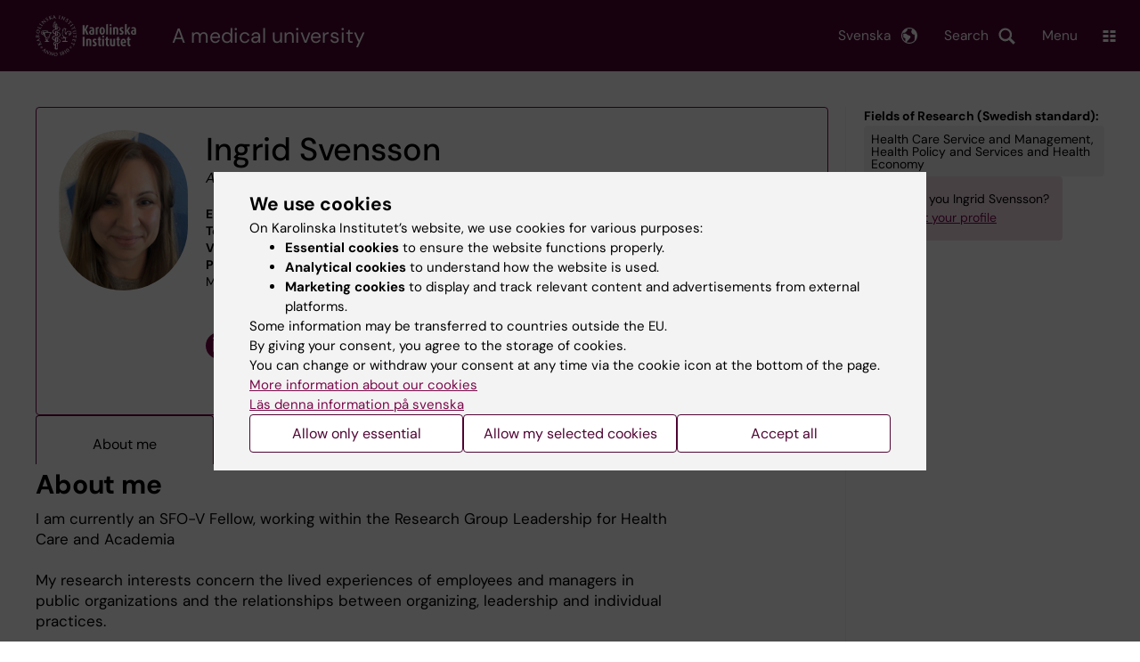

--- FILE ---
content_type: text/html; charset=UTF-8
request_url: https://ki.se/en/people/ingrid-svensson-2
body_size: 62153
content:
<!DOCTYPE html><html lang="en" dir="ltr" prefix="og: https://ogp.me/ns#"><head><meta charset="utf-8" /><noscript><style>form.antibot * :not(.antibot-message) { display: none !important; }</style></noscript><link rel="canonical" href="https://ki.se/en/people/ingrid-svensson-2" /><meta name="addsearch-custom-field" content="name=Ingrid+Svensson" /><meta name="addsearch-custom-field" content="picture=https%3A%2F%2Fki.se%2Fprofile-image%2Fingsven" /><meta name="addsearch-custom-field" content="title=Assistant+Professor" /><meta name="addsearch-custom-field" content="titles=Assistant+Professor" /><meta name="addsearch-custom-field" content="email=ingrid.svensson.2%40ki.se" /><meta name="addsearch-custom-field" content="phone=%2B46852487033" /><meta name="addsearch-custom-field" content="institution=Department+of+Learning%2C+Informatics%2C+Management+and+Ethics" /><meta name="addsearch-custom-field" content="institutions=Department+of+Learning%2C+Informatics%2C+Management+and+Ethics" /><meta name="Generator" content="Drupal 10 (https://www.drupal.org)" /><meta name="MobileOptimized" content="width" /><meta name="HandheldFriendly" content="true" /><meta name="viewport" content="width=device-width, initial-scale=1.0" /><link rel="alternate" type="application/rss+xml" title="RSS Feed for ki.se" href="https://nyheter.ki.se/latest-news/rss.xml" /><meta http-equiv="x-ua-compatible" content="IE=edge" /><script type="application/ld+json">{"@context":"https:\/\/schema.org","@type":"ProfilePage","mainEntity":{"@type":"Person","name":"Ingrid Svensson","description":"Assistant Professor","image":"\/profile-image\/ingsven","sameAs":["https:\/\/orcid.org\/0000-0003-2339-2097"],"knowsAbout":["Health Care Service and Management, Health Policy and Services and Health Economy"]}}</script><meta name="description" content="I am currently an SFO-V Fellow, working within the Research Group Leadership for Health Care and Academia My research interests concern the lived experiences of employees and managers in public organizations and the relationships between organizing, leadership and individual practices. I have been involved in various projects concerning public organizing. For example, I have been involved in Magnet4Europe, a European Horizon 2020 funded project that aimed to evaluate the introduction of Magnet in over 60 hospitals across Europe. I have also studied leadership practices in well-functioning Regions, and the development of strategic measures in public facilities management organizations. Currently I am studying the relationship between those that organize care and those that deliver careI am also involved in teaching concerning leadership and qualitative methods, both at bachelor&#039;s and master&#039;s levels and for industry. I am also part of the KI course for new research group leaders where I supervise research group leaders." /><meta property="og:description" content="I am currently an SFO-V Fellow, working within the Research Group Leadership for Health Care and Academia My research interests concern the lived experiences of employees and managers in public organizations and the relationships between organizing, leadership and individual practices. I have been involved in various projects concerning public organizing. For example, I have been involved in Magnet4Europe, a European Horizon 2020 funded project that aimed to evaluate the introduction of Magnet in over 60 hospitals across Europe. I have also studied leadership practices in well-functioning Regions, and the development of strategic measures in public facilities management organizations. Currently I am studying the relationship between those that organize care and those that deliver careI am also involved in teaching concerning leadership and qualitative methods, both at bachelor&#039;s and master&#039;s levels and for industry. I am also part of the KI course for new research group leaders where I supervise research group leaders." /><link rel="alternate" hreflang="sv" href="https://ki.se/personer/ingrid-svensson-2" /><title>Ingrid Svensson | Karolinska Institutet</title><link rel="stylesheet" media="all" href="/sites/kise/files/css/css_Wnjkw6BHIDNPbrkLJdv7p4_qfcHDGQVf70EQrarOof8.css?delta=0&amp;language=en&amp;theme=kise&amp;include=eJxFjQEKAyEMBD_k1SdJ1OBZo7GJB21fX4ulQgiTCex6CMUNntOt3-xy4GYCC9ooVwe6wR2epmSXhK9uBzN5kCkUbRJoY-F3uUTsgZaQXNU8PLTiIlS7SFDzG42-dGCdtYpmnDjLiCzEqAgSzsMTh7Ifv9T_XfJRsV1bKLQ8Zu4HzkJRlQ" /><link rel="stylesheet" media="all" href="https://cdn.jsdelivr.net/npm/addsearch-search-ui@0.9/dist/addsearch-search-ui.min.css" /><link rel="stylesheet" media="all" href="/sites/kise/files/css/css_t2G6rJ7p3HEy9baazZyUIRTNmUsL-xiEYozzRsmAMmw.css?delta=2&amp;language=en&amp;theme=kise&amp;include=eJxFjQEKAyEMBD_k1SdJ1OBZo7GJB21fX4ulQgiTCex6CMUNntOt3-xy4GYCC9ooVwe6wR2epmSXhK9uBzN5kCkUbRJoY-F3uUTsgZaQXNU8PLTiIlS7SFDzG42-dGCdtYpmnDjLiCzEqAgSzsMTh7Ifv9T_XfJRsV1bKLQ8Zu4HzkJRlQ" /><link rel="stylesheet" media="all" href="/sites/kise/files/css/css_0aSYro6a-K8Qt41JiehwEUnysYvDMtx2ocXzNEJMYdQ.css?delta=3&amp;language=en&amp;theme=kise&amp;include=eJxFjQEKAyEMBD_k1SdJ1OBZo7GJB21fX4ulQgiTCex6CMUNntOt3-xy4GYCC9ooVwe6wR2epmSXhK9uBzN5kCkUbRJoY-F3uUTsgZaQXNU8PLTiIlS7SFDzG42-dGCdtYpmnDjLiCzEqAgSzsMTh7Ifv9T_XfJRsV1bKLQ8Zu4HzkJRlQ" /><link rel="stylesheet" media="print" href="/sites/kise/files/css/css_tTDz1devFLS1bCbwveaz8OVSm9YnCBlELEe2nCGnvH4.css?delta=4&amp;language=en&amp;theme=kise&amp;include=eJxFjQEKAyEMBD_k1SdJ1OBZo7GJB21fX4ulQgiTCex6CMUNntOt3-xy4GYCC9ooVwe6wR2epmSXhK9uBzN5kCkUbRJoY-F3uUTsgZaQXNU8PLTiIlS7SFDzG42-dGCdtYpmnDjLiCzEqAgSzsMTh7Ifv9T_XfJRsV1bKLQ8Zu4HzkJRlQ" /><link rel="stylesheet" media="all" href="/sites/kise/files/css/css_7IQomp92l1Uy4KHPfghTiFYB4nEx5D1bbVY_nNgHrPE.css?delta=5&amp;language=en&amp;theme=kise&amp;include=eJxFjQEKAyEMBD_k1SdJ1OBZo7GJB21fX4ulQgiTCex6CMUNntOt3-xy4GYCC9ooVwe6wR2epmSXhK9uBzN5kCkUbRJoY-F3uUTsgZaQXNU8PLTiIlS7SFDzG42-dGCdtYpmnDjLiCzEqAgSzsMTh7Ifv9T_XfJRsV1bKLQ8Zu4HzkJRlQ" /><script type="application/json" data-drupal-selector="drupal-settings-json">{"path":{"baseUrl":"\/","pathPrefix":"en\/","currentPath":"people\/ingrid-svensson-2","currentPathIsAdmin":false,"isFront":false,"currentLanguage":"en"},"pluralDelimiter":"\u0003","suppressDeprecationErrors":true,"gtag":{"tagId":"","consentMode":false,"otherIds":[],"events":[],"additionalConfigInfo":[]},"ajaxPageState":{"libraries":"[base64]","theme":"kise","theme_token":null},"ajaxTrustedUrl":[],"gtm":{"tagId":null,"settings":{"data_layer":"dataLayer","include_environment":false},"tagIds":["GTM-T8BVXM"]},"back_to_top":{"back_to_top_button_trigger":100,"back_to_top_speed":1200,"back_to_top_prevent_on_mobile":false,"back_to_top_prevent_in_admin":true,"back_to_top_button_type":"image","back_to_top_button_text":"Back to top"},"clientside_validation_jquery":{"validate_all_ajax_forms":0,"force_validate_on_blur":false,"force_html5_validation":false,"messages":{"required":"This field is required.","remote":"Please fix this field.","email":"Please enter a valid email address.","url":"Please enter a valid URL.","date":"Please enter a valid date.","dateISO":"Please enter a valid date (ISO).","number":"Please enter a valid number.","digits":"Please enter only digits.","equalTo":"Please enter the same value again.","maxlength":"Please enter no more than {0} characters.","minlength":"Please enter at least {0} characters.","rangelength":"Please enter a value between {0} and {1} characters long.","range":"Please enter a value between {0} and {1}.","max":"Please enter a value less than or equal to {0}.","min":"Please enter a value greater than or equal to {0}.","step":"Please enter a multiple of {0}."}},"dataLayer":{"defaultLang":"sv","languages":{"sv":{"id":"sv","name":"Swedish","direction":"ltr","weight":-10},"en":{"id":"en","name":"English","direction":"ltr","weight":-9}}},"ki_user_ref":{"settings":{"endpoint_base":"https:\/\/ki.se\/api\/solr\/v1"}},"tablesorter":{"zebra":1,"odd":"odd","even":"even"},"eu_cookie_compliance":{"cookie_policy_version":"1.0.0","popup_enabled":true,"popup_agreed_enabled":false,"popup_hide_agreed":false,"popup_clicking_confirmation":false,"popup_scrolling_confirmation":false,"popup_html_info":"\u003Cdiv role=\u0022alertdialog\u0022 aria-labelledby=\u0022popup-text\u0022  class=\u0022content-container eu-cookie-compliance-banner eu-cookie-compliance-banner-info eu-cookie-compliance-banner--categories\u0022\u003E\n  \u003Cdiv class=\u0022popup-content info eu-cookie-compliance-content container container--fullwidth\u0022\u003E\n    \u003Cdiv id=\u0022popup-text\u0022 class=\u0022eu-cookie-compliance-message eu-cookie-compliance-layer-1 show\u0022\u003E\n      \u003Ch2\u003EWe use cookies\u003C\/h2\u003E\n      \u003Cp\u003EOn Karolinska Institutet\u2019s website, we use cookies for various purposes:\u003C\/p\u003E\n      \u003Cul\u003E\n        \u003Cli\u003E\u003Cb\u003EEssential cookies\u003C\/b\u003E to ensure the website functions properly.\u003C\/li\u003E\n        \u003Cli\u003E\u003Cb\u003EAnalytical cookies\u003C\/b\u003E to understand how the website is used.\u003C\/li\u003E\n        \u003Cli\u003E\u003Cb\u003EMarketing cookies\u003C\/b\u003E to display and track relevant content and advertisements from external platforms.\u003C\/li\u003E\n      \u003C\/ul\u003E\n      \u003Cp\u003ESome information may be transferred to countries outside the EU.\u003Cbr\u003EBy giving your consent, you agree to the storage of cookies.\u003Cbr\u003EYou can change or withdraw your consent at any time via the cookie icon at the bottom of the page.\u003C\/p\u003E\n                        \u003Cp\u003E\n        \u003Ca href=\u0022https:\/\/ki.se\/en\/information-about-cookies\u0022 lang=\u0022sv\u0022\u003EMore information about our cookies\u003C\/a\u003E\u003Cbr\u003E\n        \u003Ca href=\u0022https:\/\/ki.se\/\u0022 lang=\u0022sv\u0022\u003EL\u00e4s denna information p\u00e5 svenska\u003C\/a\u003E\n      \u003C\/p\u003E\n    \u003C\/div\u003E\n    \u003Cdiv class=\u0022eu-cookie-compliance-layer-2\u0022\u003E\n      \u003Ch2\u003EManage your cookie preferences\u003C\/h2\u003E\n      \u003Cp\u003EYou can choose which types of cookies you wish to allow. Your consent applies to ki.se and can be changed or withdrawn at any time.\u003C\/p\u003E\n      \u003Cp\u003E\n        \u003Ca href=\u0022https:\/\/ki.se\/en\/information-about-cookies\u0022 lang=\u0022sv\u0022\u003EMore information about our cookies\u003C\/a\u003E\u003Cbr\u003E\n      \u003C\/p\u003E\n    \u003C\/div\u003E\n          \u003Cdiv id=\u0022eu-cookie-compliance-categories\u0022 class=\u0022eu-cookie-compliance-categories\u0022\u003E\n                              \u003Cdiv class=\u0022eu-cookie-compliance-category-first\u0022\u003E\n              \u003Cdiv class=\u0022eu-cookie-compliance-category\u0022\u003E\n\n                \u003Cdiv\u003E\n                  \u003Cp\u003E\u003Cb\u003EEssential cookies\u003C\/b\u003E\u003C\/p\u003E\n                                      \u003Cp class=\u0022eu-cookie-compliance-category-description\u0022\u003ERequired for the website to function properly. They enable basic features such as navigation, secure login, and form handling. These cookies cannot be disabled.\u003C\/p\u003E\n                                  \u003C\/div\u003E\n\n                \u003Cdiv class=\u0022eu-cookie-compliance-category-input\u0022\u003E\n                  \u003Cinput type=\u0022checkbox\u0022 name=\u0022cookie-categories\u0022\n                        id=\u0022cookie-category-essential\u0022\n                        value=\u0022essential\u0022\n                     checked                      disabled  \u003E\n                  \u003Clabel for=\u0022cookie-category-essential\u0022\u003E\n                  Allow essential cookies\n                  \u003C\/label\u003E\n                \u003C\/div\u003E\n              \u003C\/div\u003E\n            \u003C\/div\u003E\n                                                              \u003Cdiv class=\u0022eu-cookie-compliance-category-rest\u0022\u003E\n                                                          \u003Cdiv class=\u0022eu-cookie-compliance-category\u0022\u003E\n\n                \u003Cdiv\u003E\n                  \u003Cp\u003E\u003Cb\u003EAnalytical cookies\u003C\/b\u003E\u003C\/p\u003E\n                                      \u003Cp class=\u0022eu-cookie-compliance-category-description\u0022\u003EHelp us understand how the website is used so we can improve content and functionality. We use tools such as Google Analytics and Silktide. Some anonymous information may be transferred to countries outside the EU.\u003C\/p\u003E\n                                  \u003C\/div\u003E\n\n                \u003Cdiv class=\u0022eu-cookie-compliance-category-input\u0022\u003E\n                  \u003Cinput type=\u0022checkbox\u0022 name=\u0022cookie-categories\u0022\n                        id=\u0022cookie-category-analytics\u0022\n                        value=\u0022analytics\u0022\n                                         \u003E\n                  \u003Clabel for=\u0022cookie-category-analytics\u0022\u003E\n                  Allow analytical cookies\n                  \u003C\/label\u003E\n                \u003C\/div\u003E\n              \u003C\/div\u003E\n                                                \u003Cdiv class=\u0022eu-cookie-compliance-category\u0022\u003E\n\n                \u003Cdiv\u003E\n                  \u003Cp\u003E\u003Cb\u003EMarketing cookies\u003C\/b\u003E\u003C\/p\u003E\n                                      \u003Cp class=\u0022eu-cookie-compliance-category-description\u0022\u003EUsed to display content and advertisements that are relevant to you, based on how you use our website. We use tools from external platforms to measure ad performance and target content on social media. Some information may be transferred to countries outside the EU.\u003C\/p\u003E\n                                  \u003C\/div\u003E\n\n                \u003Cdiv class=\u0022eu-cookie-compliance-category-input\u0022\u003E\n                  \u003Cinput type=\u0022checkbox\u0022 name=\u0022cookie-categories\u0022\n                        id=\u0022cookie-category-marketing\u0022\n                        value=\u0022marketing\u0022\n                                         \u003E\n                  \u003Clabel for=\u0022cookie-category-marketing\u0022\u003E\n                  Allow marketing cookies\n                  \u003C\/label\u003E\n                \u003C\/div\u003E\n              \u003C\/div\u003E\n                              \u003C\/div\u003E\n      \u003C\/div\u003E\n        \u003Cdiv class=\u0022popup-actions\u0022\u003E\n                        \u003Cbutton type=\u0022button\u0022 class=\u0022eu-cookie-compliance-save-preferences-button\u0022\u003EAllow only essential\u003C\/button\u003E\n                \u003Cbutton type=\u0022button\u0022 data-show-cookie-categories\u003EAllow my selected cookies\u003C\/button\u003E\n              \u003Cbutton type=\u0022button\u0022 class=\u0022agree-button\u0022\u003EAccept all\u003C\/button\u003E\n      \u003Ca href=\u0022https:\/\/ki.se\/en\u0022 class=\u0022eu-cookie-compliance-start-link button\u0022\u003EReturn to the start page\u003C\/a\u003E\n    \u003C\/div\u003E\n  \u003C\/div\u003E\n\u003C\/div\u003E","use_mobile_message":false,"mobile_popup_html_info":"\u003Cdiv role=\u0022alertdialog\u0022 aria-labelledby=\u0022popup-text\u0022  class=\u0022content-container eu-cookie-compliance-banner eu-cookie-compliance-banner-info eu-cookie-compliance-banner--categories\u0022\u003E\n  \u003Cdiv class=\u0022popup-content info eu-cookie-compliance-content container container--fullwidth\u0022\u003E\n    \u003Cdiv id=\u0022popup-text\u0022 class=\u0022eu-cookie-compliance-message eu-cookie-compliance-layer-1 show\u0022\u003E\n      \u003Ch2\u003EWe use cookies\u003C\/h2\u003E\n      \u003Cp\u003EOn Karolinska Institutet\u2019s website, we use cookies for various purposes:\u003C\/p\u003E\n      \u003Cul\u003E\n        \u003Cli\u003E\u003Cb\u003EEssential cookies\u003C\/b\u003E to ensure the website functions properly.\u003C\/li\u003E\n        \u003Cli\u003E\u003Cb\u003EAnalytical cookies\u003C\/b\u003E to understand how the website is used.\u003C\/li\u003E\n        \u003Cli\u003E\u003Cb\u003EMarketing cookies\u003C\/b\u003E to display and track relevant content and advertisements from external platforms.\u003C\/li\u003E\n      \u003C\/ul\u003E\n      \u003Cp\u003ESome information may be transferred to countries outside the EU.\u003Cbr\u003EBy giving your consent, you agree to the storage of cookies.\u003Cbr\u003EYou can change or withdraw your consent at any time via the cookie icon at the bottom of the page.\u003C\/p\u003E\n                        \u003Cp\u003E\n        \u003Ca href=\u0022https:\/\/ki.se\/en\/information-about-cookies\u0022 lang=\u0022sv\u0022\u003EMore information about our cookies\u003C\/a\u003E\u003Cbr\u003E\n        \u003Ca href=\u0022https:\/\/ki.se\/\u0022 lang=\u0022sv\u0022\u003EL\u00e4s denna information p\u00e5 svenska\u003C\/a\u003E\n      \u003C\/p\u003E\n    \u003C\/div\u003E\n    \u003Cdiv class=\u0022eu-cookie-compliance-layer-2\u0022\u003E\n      \u003Ch2\u003EManage your cookie preferences\u003C\/h2\u003E\n      \u003Cp\u003EYou can choose which types of cookies you wish to allow. Your consent applies to ki.se and can be changed or withdrawn at any time.\u003C\/p\u003E\n      \u003Cp\u003E\n        \u003Ca href=\u0022https:\/\/ki.se\/en\/information-about-cookies\u0022 lang=\u0022sv\u0022\u003EMore information about our cookies\u003C\/a\u003E\u003Cbr\u003E\n      \u003C\/p\u003E\n    \u003C\/div\u003E\n          \u003Cdiv id=\u0022eu-cookie-compliance-categories\u0022 class=\u0022eu-cookie-compliance-categories\u0022\u003E\n                              \u003Cdiv class=\u0022eu-cookie-compliance-category-first\u0022\u003E\n              \u003Cdiv class=\u0022eu-cookie-compliance-category\u0022\u003E\n\n                \u003Cdiv\u003E\n                  \u003Cp\u003E\u003Cb\u003EEssential cookies\u003C\/b\u003E\u003C\/p\u003E\n                                      \u003Cp class=\u0022eu-cookie-compliance-category-description\u0022\u003ERequired for the website to function properly. They enable basic features such as navigation, secure login, and form handling. These cookies cannot be disabled.\u003C\/p\u003E\n                                  \u003C\/div\u003E\n\n                \u003Cdiv class=\u0022eu-cookie-compliance-category-input\u0022\u003E\n                  \u003Cinput type=\u0022checkbox\u0022 name=\u0022cookie-categories\u0022\n                        id=\u0022cookie-category-essential\u0022\n                        value=\u0022essential\u0022\n                     checked                      disabled  \u003E\n                  \u003Clabel for=\u0022cookie-category-essential\u0022\u003E\n                  Allow essential cookies\n                  \u003C\/label\u003E\n                \u003C\/div\u003E\n              \u003C\/div\u003E\n            \u003C\/div\u003E\n                                                              \u003Cdiv class=\u0022eu-cookie-compliance-category-rest\u0022\u003E\n                                                          \u003Cdiv class=\u0022eu-cookie-compliance-category\u0022\u003E\n\n                \u003Cdiv\u003E\n                  \u003Cp\u003E\u003Cb\u003EAnalytical cookies\u003C\/b\u003E\u003C\/p\u003E\n                                      \u003Cp class=\u0022eu-cookie-compliance-category-description\u0022\u003EHelp us understand how the website is used so we can improve content and functionality. We use tools such as Google Analytics and Silktide. Some anonymous information may be transferred to countries outside the EU.\u003C\/p\u003E\n                                  \u003C\/div\u003E\n\n                \u003Cdiv class=\u0022eu-cookie-compliance-category-input\u0022\u003E\n                  \u003Cinput type=\u0022checkbox\u0022 name=\u0022cookie-categories\u0022\n                        id=\u0022cookie-category-analytics\u0022\n                        value=\u0022analytics\u0022\n                                         \u003E\n                  \u003Clabel for=\u0022cookie-category-analytics\u0022\u003E\n                  Allow analytical cookies\n                  \u003C\/label\u003E\n                \u003C\/div\u003E\n              \u003C\/div\u003E\n                                                \u003Cdiv class=\u0022eu-cookie-compliance-category\u0022\u003E\n\n                \u003Cdiv\u003E\n                  \u003Cp\u003E\u003Cb\u003EMarketing cookies\u003C\/b\u003E\u003C\/p\u003E\n                                      \u003Cp class=\u0022eu-cookie-compliance-category-description\u0022\u003EUsed to display content and advertisements that are relevant to you, based on how you use our website. We use tools from external platforms to measure ad performance and target content on social media. Some information may be transferred to countries outside the EU.\u003C\/p\u003E\n                                  \u003C\/div\u003E\n\n                \u003Cdiv class=\u0022eu-cookie-compliance-category-input\u0022\u003E\n                  \u003Cinput type=\u0022checkbox\u0022 name=\u0022cookie-categories\u0022\n                        id=\u0022cookie-category-marketing\u0022\n                        value=\u0022marketing\u0022\n                                         \u003E\n                  \u003Clabel for=\u0022cookie-category-marketing\u0022\u003E\n                  Allow marketing cookies\n                  \u003C\/label\u003E\n                \u003C\/div\u003E\n              \u003C\/div\u003E\n                              \u003C\/div\u003E\n      \u003C\/div\u003E\n        \u003Cdiv class=\u0022popup-actions\u0022\u003E\n                        \u003Cbutton type=\u0022button\u0022 class=\u0022eu-cookie-compliance-save-preferences-button\u0022\u003EAllow only essential\u003C\/button\u003E\n                \u003Cbutton type=\u0022button\u0022 data-show-cookie-categories\u003EAllow my selected cookies\u003C\/button\u003E\n              \u003Cbutton type=\u0022button\u0022 class=\u0022agree-button\u0022\u003EAccept all\u003C\/button\u003E\n      \u003Ca href=\u0022https:\/\/ki.se\/en\u0022 class=\u0022eu-cookie-compliance-start-link button\u0022\u003EReturn to the start page\u003C\/a\u003E\n    \u003C\/div\u003E\n  \u003C\/div\u003E\n\u003C\/div\u003E","mobile_breakpoint":768,"popup_html_agreed":false,"popup_use_bare_css":true,"popup_height":"auto","popup_width":"100%","popup_delay":1,"popup_link":"https:\/\/ki.se\/ki\/om-webbplatsen","popup_link_new_window":false,"popup_position":false,"fixed_top_position":false,"popup_language":"en","store_consent":false,"better_support_for_screen_readers":false,"cookie_name":"","reload_page":false,"domain":"ki.se","domain_all_sites":true,"popup_eu_only":false,"popup_eu_only_js":false,"cookie_lifetime":365,"cookie_session":0,"set_cookie_session_zero_on_disagree":0,"disagree_do_not_show_popup":false,"method":"categories","automatic_cookies_removal":false,"allowed_cookies":"","withdraw_markup":"\u003Cbutton role=\u0022button\u0022 type=\u0022button\u0022 class=\u0022eu-cookie-withdraw-tab\u0022 aria-label=\u0022Open withdraw consent\u0022\u003E\u003C\/button\u003E\n\u003Cdiv role=\u0022alertdialog\u0022 aria-labelledby=\u0022popup-text\u0022 class=\u0022content-container eu-cookie-withdraw-banner\u0022\u003E\n  \u003Cdiv class=\u0022popup-content info eu-cookie-compliance-content container container--fullwidth\u0022\u003E\n    \u003Cdiv id=\u0022popup-text\u0022 class=\u0022eu-cookie-compliance-message\u0022\u003E\n      KI website does not save cookies on your computer without your consent. We also give you the opportunity to withdraw your consent.\n    \u003C\/div\u003E\n    \u003Cdiv id=\u0022popup-buttons\u0022 class=\u0022eu-cookie-compliance-buttons\u0022\u003E\n      \u003Cbutton type=\u0022button\u0022 class=\u0022eu-cookie-withdraw-button\u0022\u003EWithdraw consent\u003C\/button\u003E\n    \u003C\/div\u003E\n  \u003C\/div\u003E\n\u003C\/div\u003E","withdraw_enabled":true,"reload_options":0,"reload_routes_list":"","withdraw_button_on_info_popup":false,"cookie_categories":["essential","analytics","marketing"],"cookie_categories_details":{"essential":{"uuid":"f16ef2cf-0350-4b98-979b-9620d2885aa6","langcode":"sv","status":true,"dependencies":[],"id":"essential","label":"Essential cookies","description":"Required for the website to function properly. They enable basic features such as navigation, secure login, and form handling. These cookies cannot be disabled.","checkbox_default_state":"required","weight":-9},"analytics":{"uuid":"d794be30-3f8f-47c1-8144-fffd1649c520","langcode":"sv","status":true,"dependencies":[],"id":"analytics","label":"Analytical cookies","description":"Help us understand how the website is used so we can improve content and functionality. We use tools such as Google Analytics and Silktide. Some anonymous information may be transferred to countries outside the EU.","checkbox_default_state":"unchecked","weight":-8},"marketing":{"uuid":"5d0772c3-e144-43a8-9395-0bc6a61739b6","langcode":"sv","status":true,"dependencies":[],"id":"marketing","label":"Marketing cookies","description":"Used to display content and advertisements that are relevant to you, based on how you use our website. We use tools from external platforms to measure ad performance and target content on social media. Some information may be transferred to countries outside the EU.","checkbox_default_state":"unchecked","weight":-7}},"enable_save_preferences_button":true,"cookie_value_disagreed":"0","cookie_value_agreed_show_thank_you":"1","cookie_value_agreed":"2","containing_element":"body","settings_tab_enabled":true,"olivero_primary_button_classes":"","olivero_secondary_button_classes":"","close_button_action":"close_banner","open_by_default":true,"modules_allow_popup":true,"hide_the_banner":false,"geoip_match":true,"unverified_scripts":[]},"kiMenu":{"hostKey":"kise","hosts":{"kise":"https:\/\/ki.se\/en","education":"https:\/\/education.ki.se","news":"https:\/\/news.ki.se","staff":"https:\/\/staff.ki.se"}},"berzeliusCore":{"newsEndpointBase":"https:\/\/news.ki.se","staffEndpointBase":"https:\/\/staff.ki.se"},"csp":{"nonce":"wTprG3XBQvEovmdxhSHPDw"},"user":{"uid":0,"permissionsHash":"2e8525d84f0a0717f03ba5a9afb826cbce9bc26e75a3209ab1791a927e5cc8dd"}}</script><script src="/sites/kise/files/js/js_QznlsBTAySUCPQqmsRUd-Xr4QbwDyoJRylBddU1WkNI.js?scope=header&amp;delta=0&amp;language=en&amp;theme=kise&amp;include=[base64]"></script><script src="/modules/contrib/google_tag/js/gtag.js?t74blw"></script><script src="/modules/contrib/google_tag/js/gtm.js?t74blw"></script><script src="/sites/kise/files/js/js_naWJ056zqxHckz-9OFhz4p9scZUWYCzqgLfri2VLNtk.js?scope=header&amp;delta=3&amp;language=en&amp;theme=kise&amp;include=[base64]"></script><link rel="preload" href="/themes/custom/theorell/fonts/DMSans-Regular.woff2" as="font" type="font/woff2" crossorigin="anonymous"><link rel="preload" href="/themes/custom/theorell/fonts/DMSans-Medium.woff2" as="font" type="font/woff2" crossorigin="anonymous"><link rel="apple-touch-icon" sizes="180x180" href="/themes/custom/theorell/images/favicon/apple-touch-icon.png"><link rel="icon" type="image/png" sizes="32x32" href="/themes/custom/theorell/images/favicon/favicon-32x32.png"><link rel="icon" type="image/png" sizes="16x16" href="/themes/custom/theorell/images/favicon/favicon-16x16.png"><link rel="manifest" href="/themes/custom/theorell/images/favicon/manifest.json"><link rel="mask-icon" href="/themes/custom/theorell/images/favicon/safari-pinned-tab.svg" color="#4F0433"><link rel="shortcut icon" href="/themes/custom/theorell/images/favicon/favicon.ico"><meta name="msapplication-config" content="/themes/custom/theorell/images/favicon/browserconfig.xml"><meta name="theme-color" content="#4F0433"><meta name="referrer" content="no-referrer"></head><body class="path-people"><div class="cover-mask" id="cover_mask"></div> <nav aria-label="Skip to main content"> <a accesskey="s" href="#main-content" class="visually-hidden focusable"> Skip to main content </a> </nav> <noscript><iframe src="https://www.googletagmanager.com/ns.html?id=GTM-T8BVXM"
height="0" width="0" style="display:none;visibility:hidden"></iframe></noscript><div class="dialog-off-canvas-main-canvas" data-off-canvas-main-canvas><div class="container container--layout"> <img loading="lazy" style="display: none" class="print-visible" alt="Karolinska Institutet logo" src="/themes/custom/theorell/dist/images/ki-logo-header.png"><header class="site-header" id="site_header"><div class="search_header"><div class="ki-addsearch-components"><div class="ki-addsearch-top-wrapper"><div id="searchfield-container"></div><div id="autocomplete-container"></div></div></div><div id="close-form_search" class="item close_icon">Close</div></div><div><div class="container container--fullwidth--bleed-right top"><div class="block block--sitebranding-logo"> <a accesskey="1" href="https://ki.se/en" title="Home" rel="home"> <img width="113" height="46" src="/themes/custom/kise/logo.svg" alt="Home"> </a></div><div class="page-title"> A medical university</div><div class="utilities"><div tabindex="0" id="header-search-btn" class="item search_icon"> Search</div><ul class="language-menu" tabindex="0"><li> <span class="language-menu__button">Svenska</span><ul><li> <a id="language-version" href="/personer/ingrid-svensson-2"> <span> Denna sida på svenska </span> </a></li><li> <a href="/"> ki.se startsida </a></li></ul></li></ul><div tabindex="0" class="burger" id="main-menu_toggle" data-cross-menu-toggle-load> Menu</div></div></div></div><div id="ki_menu" class="ki-menu" data-kimenu> <button id="ki_menu_close" class="ki-menu__close"><span>Close</span></button><div class="ki-menu__trail-wrapper"></div><div class="ki-menu__menu"><div class="ki-menu--list"><ul><li> <a href="https://education.ki.se" class="">Education</a> <button data-expand="kise:45dc00dc-0d3a-438e-ad3f-6622f6474bac"></button></li><li> <a href="https://education.ki.se/phd" class="">Doctoral education</a> <button data-expand="education:7"></button></li><li> <a href="https://ki.se/en/research" class="">Research</a> <button data-expand="kise:35614"></button></li><li> <a href="https://ki.se/en/about" class="">About KI </a> <button data-expand="kise:938108cd-3ca9-4bcf-86c3-d08dabdaa372"></button></li></ul><div class="ki-menu__heading">If you are</div><ul><li> <a href="https://education.ki.se/current-student" class="">Student at KI</a> <button data-expand="education:14825"></button></li><li> <a href="https://staff.ki.se" class="">Staff</a> <button data-expand="staff:main-en"></button></li></ul><div class="ki-menu__heading">Go to</div><ul><li> <a href="https://kib.ki.se/en/start" class="">University Library</a></li><li> <a href="https://news.ki.se/" class="">News</a></li><li> <a href="https://news.ki.se/ki-calendar" class="">Calendar </a></li></ul></div></div></div><div class="container container--fullwidth bottom"><div class="page-title-mobile"><div class="page-title"> A medical university</div></div></div></header><div data-drupal-messages-fallback class="hidden"></div> <main class="container"> <a id="main-content" tabindex="-1"></a><div class="rims-profile rims-profile-page-container"> <article><div class="rims-profile-card "><div class="rims-profile-card__img"> <img src="/profile-image/ingsven" alt="Ingrid Svensson" loading="lazy"></div><div class="rims-profile-card__heading"><div class="rims-profile-card__heading-top"><h1>Ingrid Svensson</h1><div class="rims-profile-card__heading-roles"> <span class="rims-profile-card__heading-role">Assistant Professor</span></div></div></div><div class="rims-profile-card__contact"><div><b>E-mail:</b> <a href="mailto:ingrid.svensson.2@ki.se">ingrid.svensson.2@ki.se</a></div><div><b>Telephone:</b> <a href="tel:+46852487033">+46852487033</a></div><div><b>Visiting address:</b> Tomtebodavägen 18 A, 17165 Solna</div><div><b>Postal address:</b> C7 Lärande, Informatik, Management och Etik, C7 MMC von Knorring, 171 77 Stockholm</div></div><div class="rims-profile-card__department"> <b>Part of:</b><div class="rims-profile-card__department-hierarchy"><ul><li class="level-1"> <a href="https://ki.se/en/lime">Department of Learning, Informatics, Management and Ethics</a></li><li class="level-2"> <a href="/en/research/research-areas-centres-and-networks/research-groups/leadership-in-healthcare-and-academia-mia-von-knorrings-group" hreflang="en">Leadership in healthcare and academia – Mia von Knorring&#039;s group</a></li></ul><ul><li class="level-1"> <a href="https://ki.se/en/nvs">Department of Neurobiology, Care Sciences and Society</a></li><li class="level-2"> Lars E. Eriksson's research group</li></ul></div></div><div class="rims-profile-card__social"><ul><li class="orcid-icon"><a href="https://orcid.org/0000-0003-2339-2097">Orcid</a></li></ul></div></div><ul rims-tabs><li><a href="#about-me" data-tabby-default="">About me</a></li><li><a href="#publications">Publications</a></li><li><a href="#grants">Grants</a></li><li><a href="#cv">CV</a></li><li data-tab-has-content="false"><a href="#outreach">Public outreach and news</a></li></ul><div id="about-me"><div class="rims-profile-section"><h2>About me</h2><div class="rims-profile-section__content"><ul class="rims-list no-bullets"><li class="rims-list__item">I am currently an SFO-V Fellow, working within the Research Group Leadership for Health Care and Academia <br /><br />My research interests concern the lived experiences of employees and managers in public organizations and the relationships between organizing, leadership and individual practices. <br /><br />I have been involved in various projects concerning public organizing. For example, I have been involved in Magnet4Europe, a European Horizon 2020 funded project that aimed to evaluate the introduction of Magnet in over 60 hospitals across Europe. I have also studied leadership practices in well-functioning Regions, and the development of strategic measures in public facilities management organizations. <br /><br />Currently I am studying the relationship between those that organize care and those that deliver care<br /><br />I am also involved in teaching concerning leadership and qualitative methods, both at bachelor's and master's levels and for industry. I am also part of the KI course for new research group leaders where I supervise research group leaders.</li></ul></div></div></div><div id="publications"><div class="rims-profile-section"><h2>Articles</h2><div class="rims-profile-section__content"><ul class="rims-list no-bullets"><li class="rims-list__item"><div class="rims-publication"><div> <span class="rims-publication__type"> Article: </span> <span class="rims-publication__journal"> LEADERSHIP. </span> 2025</div><div> <a href="https://doi.org/10.1177/17427150251403941"> From 'I' to 'We' - Conceptualising the work and experiences of managers in fostering collective leadership </a></div><div id="p-1085757" class="rims-publication__authors ">Svensson I; Sturesson Stabel L; von Knorring M</div></div></li><li class="rims-list__item"><div class="rims-publication"><div> <span class="rims-publication__type"> Journal article: </span> <span class="rims-publication__journal"> JOURNAL OF PROFESSIONS AND ORGANIZATION. </span> 2025;12(3):joaf002</div><div> <a href="https://doi.org/10.1093/jpo/joaf002"> How perceptions of time and place construct two stories concerning status and privilege for clinicians and administrators in healthcare organizations </a></div><div id="p-1043515" class="rims-publication__authors ">Svensson I; Andersson T</div></div></li><li class="rims-list__item"><div class="rims-publication"><div> <span class="rims-publication__type"> Journal article: </span> <span class="rims-publication__journal"> JOURNAL OF CHANGE MANAGEMENT. </span> 2025;25(1):11-30</div><div> <a href="https://doi.org/10.1080/14697017.2025.2453136"> Connecting Distributed Leadership and Leadership-as-Practice to Increase Understanding of Leadership as Distributed in Healthcare Practice </a></div><div id="p-902216" class="rims-publication__authors ">Svensson I; von Knorring M</div></div></li><li class="rims-list__item"><div class="rims-publication"><div> <span class="rims-publication__type"> Article: </span> <span class="rims-publication__journal"> BMC HEALTH SERVICES RESEARCH. </span> 2024;24(1):1212</div><div> <a href="https://www.ncbi.nlm.nih.gov/pubmed/39390545"> The juggling act of pharmacists in Sweden: a qualitative study on balancing healthcare professionalism and retail employment </a></div><div id="p-886372" class="rims-publication__authors ">Hagsten K; Eriksson A; Svensson I; Palm K</div></div></li><li class="rims-list__item"><div class="rims-publication"><div> <span class="rims-publication__type"> Article: </span> <span class="rims-publication__journal"> INTERNATIONAL JOURNAL OF NURSING STUDIES. </span> 2024;154:104754</div><div> <a href="https://www.ncbi.nlm.nih.gov/pubmed/38522183"> Laying the foundations for implementing Magnet principles in hospitals in Europe: A qualitative analysis </a></div><div id="p-851986" class="rims-publication__authors ">Svensson I; Bridges J; Ellis J; Brady N; Dello S; Hooft J; Kleine J; Kohnen D; Lehane E; Lindqvist R; Maier CB; Carthy VJCM; Sjetne IS; Eriksson LE; Alenius LS</div></div></li><li class="rims-list__item"><div class="rims-publication"><div> <span class="rims-publication__type"> Article: </span> <span class="rims-publication__journal"> BMJ OPEN. </span> 2024;14(2):e079931</div><div> <a href="https://www.ncbi.nlm.nih.gov/pubmed/38346890"> Physician and nurse well-being, patient safety and recommendations for interventions: cross-sectional survey in hospitals in six European countries. </a></div><div id="p-862845" class="rims-publication__authors ">Aiken LH; Sermeus W; McKee M; Lasater KB; Sloane D; Pogue CA; Kohnen D; Dello S; Maier CBB; Drennan J; McHugh MD; Magnet4Europe Consortium</div></div></li><li class="rims-list__item"><div class="rims-publication"><div> <span class="rims-publication__type"> Journal article: </span> <span class="rims-publication__journal"> PUBLIC MANAGEMENT REVIEW. </span> 2024;26(2):466-487</div><div> <a href="https://doi.org/10.1080/14719037.2022.2097301"> Introducing strategic measures in public facilities management organizations: external and internal institutional work </a></div><div id="p-693800" class="rims-publication__authors ">Svensson I; Brorstrom S; Gluch P</div></div></li><li class="rims-list__item"><div class="rims-publication"><div> <span class="rims-publication__type"> Journal article: </span> <span class="rims-publication__journal"> FACILITIES. </span> 2023;41(15/16):52-65</div><div> <a href="https://doi.org/10.1108/f-11-2022-0149"> Municipal facilities managers as strategists </a></div><div id="p-850186" class="rims-publication__authors ">Gluch P; Svensson I; Bröchner J</div></div></li><li class="rims-list__item"><div class="rims-publication"><div> <span class="rims-publication__type"> Article: </span> <span class="rims-publication__journal"> EUROPEAN JOURNAL OF INTERNAL MEDICINE. </span> 2023;121:95-102</div><div> <a href="https://www.ncbi.nlm.nih.gov/pubmed/39492032"> Prevalence, predictors and outcomes of physician care left undone in acute care hospitals across six European countries during COVID-19: A cross-sectional study </a></div><div id="p-862862" class="rims-publication__authors ">Dello S; Bruyneel L; Kohnen D; De Witte H; Schaufeli WB; Mchugh MD; Aiken LH; Sermeus W</div></div></li><li class="rims-list__item"><div class="rims-publication"><div> <span class="rims-publication__type"> Article: </span> <span class="rims-publication__journal"> BMC HEALTH SERVICES RESEARCH. </span> 2023;23(1):321</div><div> <a href="https://www.ncbi.nlm.nih.gov/pubmed/37004061"> Unfolding alignment - How top management work to align demand and capacity: an ethnographic study of resilience in a Swedish healthcare region </a></div><div id="p-446745" class="rims-publication__authors ">Svensson I; von Knorring M; Hagerman H; Fagerstrom C; Ekstedt M; Smeds Alenius L</div></div></li><li class="rims-list__item"><div class="rims-publication"><div> <span class="rims-publication__type"> Journal article: </span> <span class="rims-publication__journal"> CONSTRUCTION MANAGEMENT AND ECONOMICS. </span> 2022;40(5):343-358</div><div> <a href="https://doi.org/10.1080/01446193.2022.2053997"> Exploring the connection between emotions, artefacts and institutional work: the case of institutional change for public fadlities management </a></div><div id="p-693801" class="rims-publication__authors ">Svensson I</div></div></li><li class="rims-list__item"><div class="rims-publication"><div> <span class="rims-publication__type"> Journal article: </span> <span class="rims-publication__journal"> CONSTRUCTION MANAGEMENT AND ECONOMICS. </span> 2022;40(1):41-55</div><div> <a href="https://doi.org/10.1080/01446193.2021.2014063"> Materiality in action: the role of objects in institutional work </a></div><div id="p-845251" class="rims-publication__authors ">Svensson I; Gluch P</div></div></li><li class="rims-list__item"><div class="rims-publication"><div> <span class="rims-publication__type"> Journal article: </span> <span class="rims-publication__journal"> FACILITIES. </span> 2021;39(11-12):737-758</div><div> <a href="https://doi.org/10.1108/F-06-2020-0069"> Navigating the logics of changing public facilities management </a></div><div id="p-850185" class="rims-publication__authors ">Svensson I; Lowstedt M</div></div></li><li class="rims-list__item"><div class="rims-publication"><div> <span class="rims-publication__type"> Journal article: </span> <span class="rims-publication__journal"> CONSTRUCTION MANAGEMENT AND ECONOMICS. </span> 2018;36(5):259-275</div><div> <a href="https://doi.org/10.1080/01446193.2017.1381751"> On the nexus of changing public facilities management practices: purposive and co-creative actions across multiple levels </a></div><div id="p-850184" class="rims-publication__authors ">Gluch P; Svensson I</div></div></li></ul></div></div><div class="rims-profile-section"><h2>All other publications</h2><div class="rims-profile-section__content"><ul class="rims-list no-bullets"><li class="rims-list__item"><div class="rims-publication"><div> <span class="rims-publication__type"> Published conference paper: </span> 2024</div><div> Privilege production and performance among clinicians and organizational professionals in healthcare: negotiations of time, place and space</div><div id="p-874683" class="rims-publication__authors ">Svensson I; Andersson T</div></div></li><li class="rims-list__item"><div class="rims-publication"><div> <span class="rims-publication__type"> Preprint: </span> <span class="rims-publication__journal"> RESEARCH SQUARE. </span> 2022</div><div> <a href="https://doi.org/10.21203/rs.3.rs-2223142/v1"> Unfolding alignment – How top management work to align demand and capacity: An ethnographic study of resilience in a Swedish healthcare region </a></div><div id="p-718356" class="rims-publication__authors ">Svensson I; von Knorring M; Hagerman H; Fagerström C; Ekstedt M; Alenius LS</div></div></li></ul></div></div></div><div id="grants"><div class="rims-profile-section"><h2>Grants</h2><div class="rims-profile-section__content"><ul class="rims-list no-bullets"><li class="rims-list__item"><div class="rims-grant"><div> <a href="https://www.vr.se/swecris.html#/project/2023-01359_Forte">There are too many administrators and they do not understand anything: a study on the tensions between the administration and people working clinically in health care</a></div><div>Swedish Research Council for Health Working Life and Welfare</div><div> 1 January 2024 - 31 December 2026</div><div class="rims-grant__abstract" id="g-627201"><div>Research problem and specific questionsThe purpose of the project is to increase understanding of how both ´the administration´ as well as clinicans (hereafter labeled professional practitioners and organizationl professionals) contribute to the creation of tensions and conflicts in their work, and what organizational, as well as individual, consequences these tensions and conflicts create. The research questions are: 1. What potential aspects hinder the possibility of collaboration and cooperation? 2. In what ways are tensions and conflicts constructed between professional practitioners and organizational professionals in daily work? 3. How do professional practitioners and organizational professionals perceive tensions and conflicts between them and their impact on the development of healthcare? 4. How do professional practitioners and organizational professionals perceive tensions and conflicts impact on their worklife?Data and method The main method for data collection will be observations of professional practitioners and organizational professionals. The observations will be supplemented with interviews/conversations, organizational documents, and focus groups. The method is qualitative, and the unit of analysis is work practices. Societal relevance and utilisationTo offer good health and equal healthcare to the entire population, where the organization also promotes cost-effectiveness, requires an understanding and nuance of different groups´ roles and ways of functioning within healthcare for them to develop healthcare together. However, tensions between organizational and professional practitioners are common in public organizations around the world, including Sweden.For healthcare professionals, the research will clarify which logics and work methods dominate within each field for different types of professionals. It will also be revealed how both groups contribtes to these tensions.  The research is expected to be beneficial for healthcare professionals, patients, and their families. In the long run, the research will contribute to the organization of healthcare, where different competencies are utilized. This way, the public will benefit from the research.Plan for project realisationThe project will start  as soon as the applicant´s ethical application is approved and will last for three years. The applicant will be based at the institution at which the applicant is now hired as a post-doc.</div></div></div></li></ul></div></div></div><div id="cv"><div class="rims-profile-section"><h2>Employments</h2><div class="rims-profile-section__content"><ul class="rims-list bullets"><li class="rims-list__item">Assistant Professor, Department of Learning, Informatics, Management and Ethics, Karolinska Institutet, 2025-2031</li><li class="rims-list__item">Postdoctoral Researcher, Department of Learning, Informatics, Management and Ethics, Karolinska Institutet, 2022-2025</li></ul></div></div><div class="rims-profile-section"><h2>Degrees and Education</h2><div class="rims-profile-section__content"><ul class="rims-list bullets"><li class="rims-list__item">PhD, Technology Management and Economics, Service Management and Logistics, Chalmers University of Technology, 2021</li></ul></div></div></div><div id="outreach" data-tab-has-content="false"><div class="rims-profile-section"><h2>News from KI</h2><div data-view-all-text="More news about Ingrid Svensson" data-fetch-items="10" data-profile-id="ingsven" data-fetch-profile-content="/rest/ki-profile-news?uid=ingsven"></div></div><div class="rims-profile-section"><h2>Events from KI</h2><div data-fetch-profile-content="/rest/ki-profile-events?uid=ingsven"></div></div></div> </article> <aside><div class="rims-keywords"> <b>Fields of Research (Swedish standard):</b><div class="rims-keywords__list"> <span class="rims-keyword"> <span>Health Care Service and Management, Health Policy and Services and Health Economy</span> </span></div></div><div class="rims-profile-edit"><div class="rims-profile-edit-inner"><div>Are you Ingrid Svensson?</div> <a href="https://researchinformation.ki.se/homepage.html">Edit your profile</a></div></div> </aside></div> </main> <footer class="site-footer"><div id="block-kise-footer" class="footer__content"><div class="footer__row footer__row--nav"><div class="container container--fullwidth"><div class="wrapper"><div class="footer__col footer__col--first"><p><strong>Main menu</strong></p><p><a href="https://education.ki.se/">Education</a></p><p><a href="https://education.ki.se/phd">Doctoral education</a></p><p><a href="https://ki.se/en/research">Research</a></p><p><a href="https://ki.se/en/about">About KI</a></p><p>&nbsp;</p><p><strong>If you are</strong></p><p><a href="https://education.ki.se/current-student">Student</a></p><p><a href="https://staff.ki.se/">Staff</a></p><p>&nbsp;</p><p><strong>Go to</strong></p><p><a href="https://news.ki.se/">News</a></p><p><a href="https://news.ki.se/ki-calendar">Calendar</a></p></div><div class="footer__col footer__col--second"><p><strong>Student</strong></p><p><a href="https://student.ladok.se/student/app/studentwebb/" data-entity-type="external">Ladok</a></p><p><a href="https://utbildning.ki.se/logga-in-i-canvaslog-in-to-canvas">Canvas</a></p><p><a href="https://education.ki.se/schedule">Schedule</a></p><p><a href="http://stud.ki.se">Student e-mail</a></p><p><a href="https://education.ki.se/all-course-and-programme-websites-at-ki">Course and programme websites</a></p><p><a href="https://education.ki.se/current-student">Student at KI</a></p><p>&nbsp;</p><p><strong>Staff</strong></p><p><a href="https://staff.ki.se/">Staff portal</a></p></div><div class="footer__col footer__col--third"><p><a href="/node/181874">Contact and visit Karolinska Institutet</a></p><p><a href="https://kib.ki.se/">University Library</a></p><p><a href="https://ki.se/en/collaboration/support-the-research-at-karolinska-institutet">Support research and education</a></p><p><a href="https://ki.se/en/about/jobs-at-ki">Jobs at KI</a></p><p><a href="https://news.ki.se/press-office">Contact the press Office</a></p></div><div class="footer__col footer__col--fourth"><p><strong>Karolinska Institutet</strong><br>171 77 Stockholm<br>Phone: <a href="tel:0852480000">+46-(8)-524 800 00</a><br>&nbsp;</p><p>Org.nr: 202100-2973<br>VAT.nr: SE202100297301<br><a href="https://ki.se/en/about/about-this-website" accesskey="0">About this website</a><br><a href="https://ki.se/en/ki/accessibility-of-kise-educationkise-newskise-and-staffkise">Accessibility report</a></p><p>&nbsp;</p></div></div></div></div><div class="footer__row footer__row--contact"><div class="container container--fullwidth"><div class="wrapper"><div class="footer__col footer__col--home"> <a href="https://ki.se/en" title="Home" rel="home" class="site-branding__logo--footer"> <img width="211" height="86" src="/themes/custom/kise/logo.svg" alt="Home"> </a></div><div class="footer__col footer__col--bottom-first-col"><p>© Karolinska Institutet - a medical university</p></div><div class="footer__col footer__col--social-media"> <a href="https://www.facebook.com/karolinskainstitutet" aria-label="Visit Karolinska Institutet on Facebook"> <svg width="40px" height="40px" viewBox="0 0 58 58" version="1.1" xmlns="http://www.w3.org/2000/svg" xmlns:xlink="http://www.w3.org/1999/xlink"> <g stroke="none" stroke-width="1" fill="none" fill-rule="evenodd"> <g transform="translate(0.201429, 0.201429)" fill-rule="nonzero"> <path d="M28.8342857,0 C12.9091429,0 0,12.9091429 0,28.8342857 C0,44.7594286 12.9091429,57.6685714 28.8342857,57.6685714 C44.7594286,57.6685714 57.6685714,44.7594286 57.6685714,28.8342857 C57.6685714,12.9091429 44.7594286,0 28.8342857,0 Z M35.6648214,19.9261071 L31.3303571,19.9261071 C30.8166429,19.9261071 30.2459643,20.6013929 30.2459643,21.5003929 L30.2459643,24.6303214 L35.6679286,24.6303214 L34.8476429,29.0932143 L30.2459643,29.0932143 L30.2459643,42.49225 L25.1305714,42.49225 L25.1305714,29.0932143 L20.4905714,29.0932143 L20.4905714,24.6303214 L25.1305714,24.6303214 L25.1305714,22.0047857 C25.1305714,18.2378929 27.7436786,15.1773571 31.3303571,15.1773571 L35.6648214,15.1773571 L35.6648214,19.9261071 Z"></path> </g> </g> </svg> </a> <a href="https://bsky.app/profile/ki.se" aria-label="Visit Karolinska Institutet on Bluesky"> <svg width="40px" height="40px" viewBox="0 0 40 40" version="1.1" xmlns="http://www.w3.org/2000/svg" xmlns:xlink="http://www.w3.org/1999/xlink"> <g stroke="none" stroke-width="1" fill="none" fill-rule="evenodd"> <g> <path d="M20,0 C8.95474138,0 0,8.95474138 0,20 C0,31.0452586 8.95474138,40 20,40 C31.0452586,40 40,31.0452586 40,20 C40,8.95474138 31.0452586,0 20,0 Z"></path> <path d="M14.3352465,13.1442977 C16.6282042,14.8061303 19.0944014,18.1757051 20,19.9838088 C20.9055986,18.1757051 23.3717958,14.8061303 25.6647535,13.1442977 C27.3192254,11.9452111 30,11.0174134 30,13.9697158 C30,14.5593142 29.6498239,18.9227818 29.4444366,19.6312435 C28.7305282,22.0940675 26.1291197,22.7222401 23.8150352,22.3420393 C27.8599296,23.0066174 28.8888732,25.2079408 26.6666549,27.4092641 C22.4462324,31.590011 20.6007394,26.3603043 20.1278521,25.0202708 C20.041162,24.7746105 20.0005986,24.6596834 20,24.7574105 C19.9994014,24.6596834 19.958838,24.7746105 19.8721479,25.0202708 C19.3992606,26.3603043 17.5537676,31.590011 13.3333345,27.4092641 C11.1111127,25.2079408 12.1400634,23.0066174 16.1849648,22.3420393 C13.8708803,22.7222401 11.2694894,22.0940675 10.5555563,19.6312435 C10.3501849,18.9227818 10,14.5593142 10,13.9697158 C10,11.0174134 12.6807923,11.9452111 14.3352465,13.1442977 Z" fill="#4F0433" fill-rule="nonzero"></path> </g> </g> </svg> </a> <a href="https://www.youtube.com/karolinskainstitutet" aria-label="Visit Karolinska Institutet on YouTube"> <svg width="40px" height="40px" viewBox="0 0 59 58" version="1.1" xmlns="http://www.w3.org/2000/svg" xmlns:xlink="http://www.w3.org/1999/xlink"> <g stroke="none" stroke-width="1" fill="none" fill-rule="evenodd"> <g transform="translate(0.140821, 0.037012)" fill-rule="nonzero"> <path d="M26.2732407,0.1543939 C14.5701167,1.4473629 5.18339771,8.7598629 1.57011671,19.4043939 C-5.76191529,41.0020499 13.7341787,61.6543939 36.1873037,56.0801759 C52.2107407,52.1036129 61.4373037,35.7793939 56.5818347,19.9942379 C52.7498037,7.5215819 39.2966787,-1.2870121 26.2732407,0.1543939 M34.0662097,17.7872069 C45.2654287,18.1192379 44.9294907,17.8067379 44.9294907,27.9395499 C44.9294907,38.4942379 44.9099597,38.5254879 37.8943347,38.9668939 C31.6833977,39.3575189 20.6052727,39.1661129 16.5583977,38.5957999 C13.0857407,38.1036129 12.7927727,37.3457999 12.7966409,28.9043939 C12.8044907,18.2012689 12.8943347,18.0840819 21.3669907,17.7950189 C26.8083977,17.6075189 27.9333977,17.6075189 34.0662097,17.7872069 M23.8591787,23.8145499 C23.6052727,27.3223629 23.7966787,34.7286129 24.1404287,34.7286129 C24.6365227,34.7286129 34.7849597,28.7051759 34.7849597,28.4082999 C34.7849597,28.2950189 34.2185537,27.8731439 33.5271477,27.4747069 C29.6560537,25.2364259 24.2380847,22.1973629 24.1169907,22.1973629 C24.0388667,22.1973629 23.9216787,22.9239259 23.8591787,23.8145499"></path> </g> </g> </svg> </a> <a href="https://instagram.com/karolinskainstitutet" aria-label="Visit Karolinska Institutet on Instagram"> <svg width="40px" height="40px" viewBox="0 0 58 58" version="1.1" xmlns="http://www.w3.org/2000/svg" xmlns:xlink="http://www.w3.org/1999/xlink"> <g stroke="none" stroke-width="1" fill="none" fill-rule="evenodd"> <g fill-rule="nonzero"> <path d="M34.550781,29 C34.550781,32.066406 32.066406,34.550781 29,34.550781 C25.933594,34.550781 23.449219,32.066406 23.449219,29 C23.449219,25.933594 25.933594,23.449219 29,23.449219 C32.066406,23.449219 34.550781,25.933594 34.550781,29 Z"></path> <path d="M41.980469,19.179688 C41.714844,18.457031 41.289062,17.800781 40.734375,17.265625 C40.199219,16.710938 39.542969,16.285156 38.820312,16.019531 C38.234375,15.789062 37.351562,15.519531 35.730469,15.445312 C33.972656,15.367188 33.445312,15.347656 29,15.347656 C24.554688,15.347656 24.027344,15.363281 22.269531,15.445312 C20.648438,15.519531 19.765625,15.789062 19.179688,16.019531 C18.457031,16.285156 17.800781,16.710938 17.265625,17.265625 C16.710938,17.800781 16.285156,18.457031 16.019531,19.179688 C15.789062,19.765625 15.519531,20.648438 15.445312,22.269531 C15.363281,24.027344 15.347656,24.554688 15.347656,29 C15.347656,33.445312 15.363281,33.972656 15.445312,35.730469 C15.519531,37.351562 15.789062,38.234375 16.019531,38.820312 C16.285156,39.542969 16.710938,40.199219 17.265625,40.734375 C17.800781,41.289062 18.457031,41.714844 19.179688,41.980469 C19.765625,42.210938 20.648438,42.480469 22.269531,42.554688 C24.027344,42.636719 24.554688,42.652344 29,42.652344 C33.445312,42.652344 33.972656,42.636719 35.730469,42.554688 C37.351562,42.480469 38.234375,42.210938 38.820312,41.980469 C40.273438,41.421875 41.421875,40.273438 41.980469,38.820312 C42.210938,38.234375 42.480469,37.351562 42.554688,35.730469 C42.636719,33.972656 42.652344,33.445312 42.652344,29 C42.652344,24.554688 42.636719,24.027344 42.554688,22.269531 C42.480469,20.648438 42.210938,19.765625 41.980469,19.179688 Z M29,37.550781 C24.277344,37.550781 20.449219,33.722656 20.449219,29 C20.449219,24.277344 24.277344,20.449219 29,20.449219 C33.722656,20.449219 37.550781,24.277344 37.550781,29 C37.550781,33.722656 33.722656,37.550781 29,37.550781 Z M37.890625,22.109375 C36.785156,22.109375 35.890625,21.214844 35.890625,20.109375 C35.890625,19.007812 36.785156,18.113281 37.890625,18.113281 C38.992188,18.113281 39.886719,19.007812 39.886719,20.109375 C39.886719,21.214844 38.992188,22.109375 37.890625,22.109375 Z"></path> <path d="M29,0 C12.984375,0 0,12.984375 0,29 C0,45.015625 12.984375,58 29,58 C45.015625,58 58,45.015625 58,29 C58,12.984375 45.015625,0 29,0 Z M45.550781,35.867188 C45.472656,37.636719 45.191406,38.847656 44.777344,39.90625 C43.914062,42.144531 42.144531,43.914062 39.90625,44.777344 C38.847656,45.191406 37.636719,45.472656 35.867188,45.550781 C34.089844,45.632812 33.523438,45.652344 29,45.652344 C24.476562,45.652344 23.910156,45.632812 22.132812,45.550781 C20.363281,45.472656 19.152344,45.191406 18.09375,44.777344 C16.980469,44.359375 15.976562,43.703125 15.144531,42.855469 C14.296875,42.027344 13.640625,41.019531 13.222656,39.90625 C12.8125,38.847656 12.527344,37.636719 12.449219,35.867188 C12.367188,34.089844 12.347656,33.523438 12.347656,29 C12.347656,24.476562 12.367188,23.910156 12.449219,22.132812 C12.527344,20.363281 12.808594,19.152344 13.222656,18.09375 C13.640625,16.980469 14.296875,15.972656 15.144531,15.144531 C15.972656,14.296875 16.980469,13.640625 18.09375,13.222656 C19.152344,12.808594 20.363281,12.527344 22.132812,12.449219 C23.910156,12.367188 24.476562,12.347656 29,12.347656 C33.523438,12.347656 34.089844,12.367188 35.867188,12.449219 C37.636719,12.527344 38.847656,12.808594 39.90625,13.222656 C41.019531,13.640625 42.027344,14.296875 42.859375,15.144531 C43.703125,15.976562 44.359375,16.980469 44.777344,18.09375 C45.191406,19.152344 45.472656,20.363281 45.550781,22.132812 C45.632812,23.910156 45.652344,24.476562 45.652344,29 C45.652344,33.523438 45.632812,34.089844 45.550781,35.867188 Z"></path> </g> </g> </svg> </a> <a href="https://www.linkedin.com/edu/school?id=17097" aria-label="Visit Karolinska Institutet on LinkedIn"> <svg width="40px" height="40px" viewBox="0 0 60 60" version="1.1" xmlns="http://www.w3.org/2000/svg" xmlns:xlink="http://www.w3.org/1999/xlink"> <g stroke="none" stroke-width="1" fill="none" fill-rule="evenodd"> <g fill-rule="nonzero"> <path d="M46.837,44.137 L46.837,32.425 C46.837,26.15 43.487,23.23 39.021,23.23 C35.417,23.23 33.802,25.213 32.902,26.604 L32.902,23.71 L26.112,23.71 C26.202,25.627 26.112,44.137 26.112,44.137 L32.902,44.137 L32.902,32.729 C32.902,32.12 32.946,31.51 33.126,31.074 C33.616,29.854 34.733,28.591 36.608,28.591 C39.066,28.591 40.048,30.464 40.048,33.209 L40.048,44.138 L46.837,44.138 L46.837,44.137 Z M18.959,20.922 C21.326,20.922 22.801,19.352 22.801,17.391 C22.757,15.388 21.326,13.863 19.004,13.863 C16.682,13.863 15.163,15.387 15.163,17.391 C15.163,19.352 16.637,20.922 18.916,20.922 L18.959,20.922 Z M30,60 C13.432,60 0,46.568 0,30 C0,13.431 13.432,0 30,0 C46.568,0 60,13.431 60,30 C60,46.568 46.568,60 30,60 Z M22.354,44.137 L22.354,23.71 L15.565,23.71 L15.565,44.137 L22.354,44.137 Z"></path> </g> </g> </svg> </a></div></div></div></div></div></footer></div></div><script>window.dataLayer = window.dataLayer || []; window.dataLayer.push([]);</script><script src="/sites/kise/files/js/js_h-hfM-ElgaXG_CkW7AdwnTkBSbFO1BXYGZjkX09v5cU.js?scope=footer&amp;delta=0&amp;language=en&amp;theme=kise&amp;include=[base64]"></script><script src="https://cdn.jsdelivr.net/npm/handlebars@latest/dist/handlebars.min.js"></script><script src="/sites/kise/files/js/js_obrEIm_hvflsp2tnZHsCJXz2mLSUx3V-yxKhxpzAOa4.js?scope=footer&amp;delta=2&amp;language=en&amp;theme=kise&amp;include=[base64]"></script><script src="https://cdn.jsdelivr.net/npm/addsearch-js-client@1.1.1/dist/addsearch-js-client.min.js"></script><script src="https://cdn.jsdelivr.net/npm/addsearch-search-ui@0.9/dist/addsearch-search-ui.min.js"></script><script src="/sites/kise/files/js/js_NDNfBB1my3LU5hWVdU6CCOOKGQriwzXh97X_PEBSYxw.js?scope=footer&amp;delta=5&amp;language=en&amp;theme=kise&amp;include=[base64]"></script></body></html>